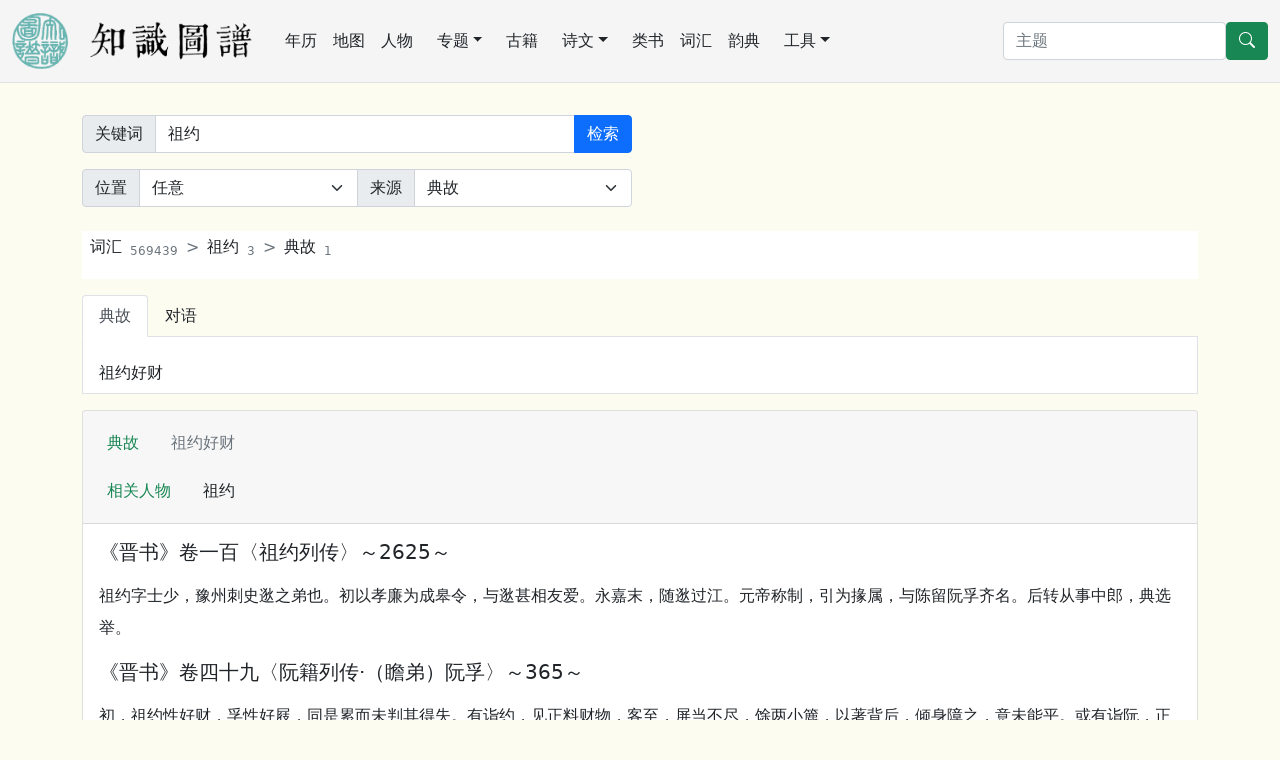

--- FILE ---
content_type: text/html; charset=utf-8
request_url: https://cnkgraph.com/Glossary/%E5%85%B8%E6%95%85/%E7%A5%96%E7%BA%A6
body_size: 3905
content:
<!DOCTYPE html>
<html lang="zh-cn" class="h-100">
<head>
    <meta charset="utf-8" />
    <meta name="viewport" content="width=device-width, initial-scale=1.0" />
    <meta http-equiv="X-UA-Compatible" content="IE=10;IE=11" />
    <meta http-equiv="Cache-Control" content="no-transform" />
    <title>典故 祖约</title>
    <script src="https://code.bdstatic.com/npm/jquery@3.5.1/dist/jquery.min.js"></script>
        <link rel="stylesheet" href="/lib/bootstrap/dist/css/bootstrap.min.css" />
        <script src="/lib/bootstrap/dist/js/bootstrap.bundle.min.js"></script>
        <script src="/lib/echarts/echarts.min.js"></script>
        <script src="/js/lib.js?v=qgMCHHf9hff6eCFNDWdrBTsnRXjM0X3EtlRTGC0hK4o"></script>
    <link rel="stylesheet" href="/css/common.css?v=E_53VikV6ONWF64sgPDzruB2ja2VBIZjvnJZ7g3rSzw" />
<!-- Global site tag (gtag.js) - Google Analytics -->
<script async src="https://www.googletagmanager.com/gtag/js?id=G-3SBL9J5J7N"></script>
<script>
  window.dataLayer = window.dataLayer || [];
  function gtag(){dataLayer.push(arguments);}
  gtag('js', new Date());

  gtag('config', 'G-3SBL9J5J7N');
</script>
    <style>
    a {
        text-decoration: none;
    }
    </style>
</head>
<body class="bg-default d-flex flex-column h-100">
<nav class="navbar navbar-expand-lg navbar-light border-bottom" aria-label="主菜单" style="background-color: whitesmoke;">
    <div class="container-fluid">
        <a href="/" class="me-lg-4 navbar-brand">
        <img src="https://cdn.cnkgraph.com/images/logo.png" style="height: 56px;" class="me-3" />
        <img src="https://cdn.cnkgraph.com/images/sitename.png" style="height: 40px;" />
        </a>
      <button class="navbar-toggler" type="button" data-bs-toggle="collapse" data-bs-target="#commonMenu" aria-controls="commonMenu" aria-expanded="false" aria-label="Toggle navigation">
        <span class="navbar-toggler-icon"></span>
      </button>
      <div class="collapse navbar-collapse mb-2 mb-lg-0" id="commonMenu">
          <div class="nav col-12 col-lg-auto me-lg-auto mb-2 justify-content-center mb-md-0">
              <a class="nav-link px-2 link-dark" href="/Calendar">年历</a>
              <a class="nav-link px-2 link-dark" href="/Map">地图</a>
              <a class="nav-link px-2 link-dark" href="/People">人物</a>
              <div class="position-relative">
                  <a class="nav-link link-dark dropdown-toggle" href="#" role="button" data-bs-toggle="dropdown" aria-expanded="false">专题</a>
                  <ul class="dropdown-menu">
                      <li><a class="dropdown-item" href="/Map/PoetLife">唐宋文学编年地图</a></li>
                      <li><a class="dropdown-item" href="/Map/XianTangPoetLife">汉魏六朝文学编年地图</a></li>
                      <li><a class="dropdown-item" href="/Map/SilkRoad">丝绸之路诗词地图</a></li>
                      <li><a class="dropdown-item" href="/Map/SouthSongScenery">方舆胜览</a></li>
                      <li><a class="dropdown-item" href="/People/Monk">历代僧传</a></li>
                  </ul>
              </div>
              <a class="nav-link px-2 link-dark" href="/Book">古籍</a>
              <div class="position-relative">
                  <a class="nav-link link-dark dropdown-toggle" href="#" role="button" data-bs-toggle="dropdown" aria-expanded="false">诗文</a>
                  <ul class="dropdown-menu">
                      <li><a class="dropdown-item" href="/Writing">诗文库</a></li>
                      <li><a class="dropdown-item" href="/Writing/UsedByCento/集魏晋">集句分析</a></li>
                      <li><a class="dropdown-item" href="/Writing/FollowedRhyme/步魏晋韵">步韵分析</a></li>
                      <li><a class="dropdown-item" href="/CiTune">词谱</a></li>
                      <li><a class="dropdown-item" href="/QuTune">曲谱</a></li>
                  </ul>
              </div>
              <a class="nav-link px-2 link-dark" href="/Category">类书</a>
              <a class="nav-link px-2 link-dark" href="/Glossary">词汇</a>
              <a class="nav-link px-2 link-dark" href="/Rhyme">韵典</a>
              <div class="position-relative">
                  <a class="nav-link link-dark dropdown-toggle" href="#" role="button" data-bs-toggle="dropdown" aria-expanded="false">工具</a>
                  <ul class="dropdown-menu">
                    <li><a class="dropdown-item" href="/Tool/Labeling">自动笺注</a></li>
                    <li><a class="dropdown-item" href="/Tool/STConvert">简繁转换</a></li>
                    <li><a class="dropdown-item" href="/Tool/Referring">出处与化用分析</a></li>
                  </ul>
              </div>
          </div>

        <form method="get" class="d-flex" action="/Home/Search">
          <input type="search" class="form-control" placeholder="主题" aria-label="搜索" name="SearchKey">
          <button type="submit" class="btn btn-success">
            <svg xmlns="http://www.w3.org/2000/svg" width="16" height="16" fill="currentColor" class="bi bi-search" viewBox="0 0 16 16">
            <path d="M11.742 10.344a6.5 6.5 0 1 0-1.397 1.398h-.001c.03.04.062.078.098.115l3.85 3.85a1 1 0 0 0 1.415-1.414l-3.85-3.85a1.007 1.007 0 0 0-.115-.1zM12 6.5a5.5 5.5 0 1 1-11 0 5.5 5.5 0 0 1 11 0z"></path>
            </svg>
          </button>
        </form>
        </div>
    </div>
</nav>

<main role="main" class="pb-3 flex-shrink-0" id="main">
    
<div class="container my-3 my-lg-4">
<form method="get" class="my-2" action="/Glossary/Search">
<div class="row gy-2 gx-3 align-items-center my-2">
  <div class="col-md-6">
	<div class="input-group">
      <span class="input-group-text">关键词</span>
      <input type="search" class="form-control" aria-label="关键词" id="Key" name="Key" value="&#x7956;&#x7EA6;">
	 <button class="btn btn-primary" type="submit">检索</button>
   </div>
 </div>
</div>
<div class="row gy-2 gx-3 align-items-center my-2">
  <div class="col-md-6">
	<div class="input-group">
      <span class="input-group-text">位置</span>
	  <select class="form-select" id="CharIndex" name="CharIndex">
		<option value="">任意</option>
        <option value="start">词首</option>
        <option value="end">词末</option>
	  </select>
      <span class="input-group-text">来源</span>
	  <select class="form-select" id="Category" name="Category">
		<option value="">任意</option>
        <option value="&#x8BCD;&#x5178;">词典</option>
		<option value="&#x5BF9;&#x8BED;">对语</option>
		<option value="&#x5178;&#x6545;" selected="selected">典故</option>
		<option value="&#x5206;&#x7C7B;">分类</option>
		<option value="&#x4F5B;&#x5178;">佛典</option>
	  </select>
   </div>
  </div>
</div>
</form>
</div>
<div class="container my-3 my-lg-4">
    

    <nav style="--bs-breadcrumb-divider: '>';" aria-label="breadcrumb" class="my-3 bg-white ps-2 py-1">
        <ol class="breadcrumb">
            <li class="breadcrumb-item"><a class="link-dark" href="/Glossary">词汇<sub class="ms-2 text-secondary">569439</sub></a></li>
                <li class="breadcrumb-item"><a class="link-dark" href="/Glossary/Search?Key=祖约">祖约<sub class="ms-2 text-secondary">3</sub></a></li>
                <li class="breadcrumb-item"><a class="link-dark" href="/Glossary/典故/祖约">典故<sub class="ms-2 text-secondary">1</sub></a></li>
        </ol>
    </nav>
        <ul class="nav nav-tabs" role="tablist" id="second">
                <li class="nav-item">
                    <a class="nav-link link-dark active" href="/Glossary/典故/祖约#main">典故</a>
                </li>
                <li class="nav-item">
                    <a class="nav-link link-dark " href="/Glossary/对语/祖约#main">对语</a>
                </li>
        </ul>

        <div class="pt-3 bg-white border-start border-end border-bottom">
            <nav class="nav">
                    <a class="link nav-link link-dark" onclick="grAllusion(11030, 'allusionPanel')">祖约好财</a>
            </nav>
        </div>

        <div id="allusionPanel">
            

<div clas="w-100" id='p_dcc7aedf-0b37-46f4-ae67-abfb4765f7a3'>
    <script type="text/javascript" src="https://cdn.cnkgraph.com/sheetjs/spreadsheet.min.js"></script>
    <link rel="stylesheet" type="text/css" href="/sheetjs/spreadsheet.min.css" />
    <div clas="w-100" id='Excel_p_dcc7aedf-0b37-46f4-ae67-abfb4765f7a3'>
    </div>
    <div clas="w-100" id='Figure_p_dcc7aedf-0b37-46f4-ae67-abfb4765f7a3'>
    </div>
    <div clas="w-100" id='Mentioned_p_dcc7aedf-0b37-46f4-ae67-abfb4765f7a3'>
    </div>
</div>

<div class="card text-dark my-3 lh-lg">
    <div class="card-header">
        <nav class="navbar navbar-light">           
            <ul class="nav">
                <li class="nav-item mx-2">
                    <span class="text-success">典故</span>
                </li>
                <li class="nav-item mx-2">
                    <span class="ms-3 text-secondary">祖约好财</span>
                </li>
            </ul>
        </nav>
            <nav class="navbar navbar-light">
                <ul class="nav">
                    <li class="nav-item mx-2">
                    <span class="text-success">相关人物</span>
                    </li>
                    <li class="nav-item mx-2">
                    <a class="ms-3 link link-dark" href="/People/8209" target="_blank">祖约</a>
                    </li>
                </ul>
            </nav>
    </div>

    <div class="card-body">
            <div id="allusion_content_0_11030">
                <h5 class="card-title">《晋书》卷一百〈祖约列传〉～2625～</h5>
                <p class="card-text my-3">祖约字士少，豫州刺史逖之弟也。初以孝廉为成皋令，与逖甚相友爱。永嘉末，随逖过江。元帝称制，引为掾属，与陈留阮孚齐名。后转从事中郎，典选举。</p>
            </div>
            <div id="allusion_content_0_11030_comment"></div>
            <div id="allusion_content_1_11030">
                <h5 class="card-title">《晋书》卷四十九〈阮籍列传·（瞻弟）阮孚〉～365～</h5>
                <p class="card-text my-3">初，祖约性好财，孚性好屐，同是累而未判其得失。有诣约，见正料财物，客至，屏当不尽，馀两小簏，以著背后，倾身障之，意未能平。或有诣阮，正见自蜡屐，因自叹曰：「未知一生当著几量屐！」神色甚闲畅。于是胜负始分。</p>
            </div>
            <div id="allusion_content_1_11030_comment"></div>
    </div>
</div>
    <div class="card text-dark my-3">
        <div class="card-header">例句</div>
        <div class="list-group list-group-flush">
                <a href="/Writing/30361" class="list-group-item list-group-item-action" target="_blank">阮孚蜡屐，祖约好财。<small class="text-secondary ms-2">李瀚</small><small class="text-secondary ms-2">蒙求</small></a>
        </div>
    </div>

        </div>
</div>

    <div class="offcanvas offcanvas-end" tabindex="-1" id="referedData" aria-labelledby="referedDataLabel" style="min-width: 50%;">
	    <div class="offcanvas-header border-bottom border-info">
	    <h5 class="offcanvas-title" id="referedDataLabel"></h5>
	    <button type="button" class="btn-close text-reset" data-bs-dismiss="offcanvas" aria-label="Close"></button>
	    </div>
	    <div class="offcanvas-body bg-default">
		    <div class="container" id="referedContent"></div>
	    </div>
    </div>
</main>

<footer class="border-top footer text-muted py-2 mt-auto" style="background-color: whitesmoke;">
    <div class="container-fluid">
            <a href="https://beian.miit.gov.cn/" target="_blank" class="text-muted me-2">苏ICP备2022002981号</a> &copy; 2026 - 苏州图谱信息技术有限公司版权所有 - <a class="link-dark" href="/Home/About">关于本站</a>
            <a href="mailto:cozychen@hotmail.com" class="ms-3 link-dark">联系我们</a>
    </div>
</footer>

</body>
</html>
